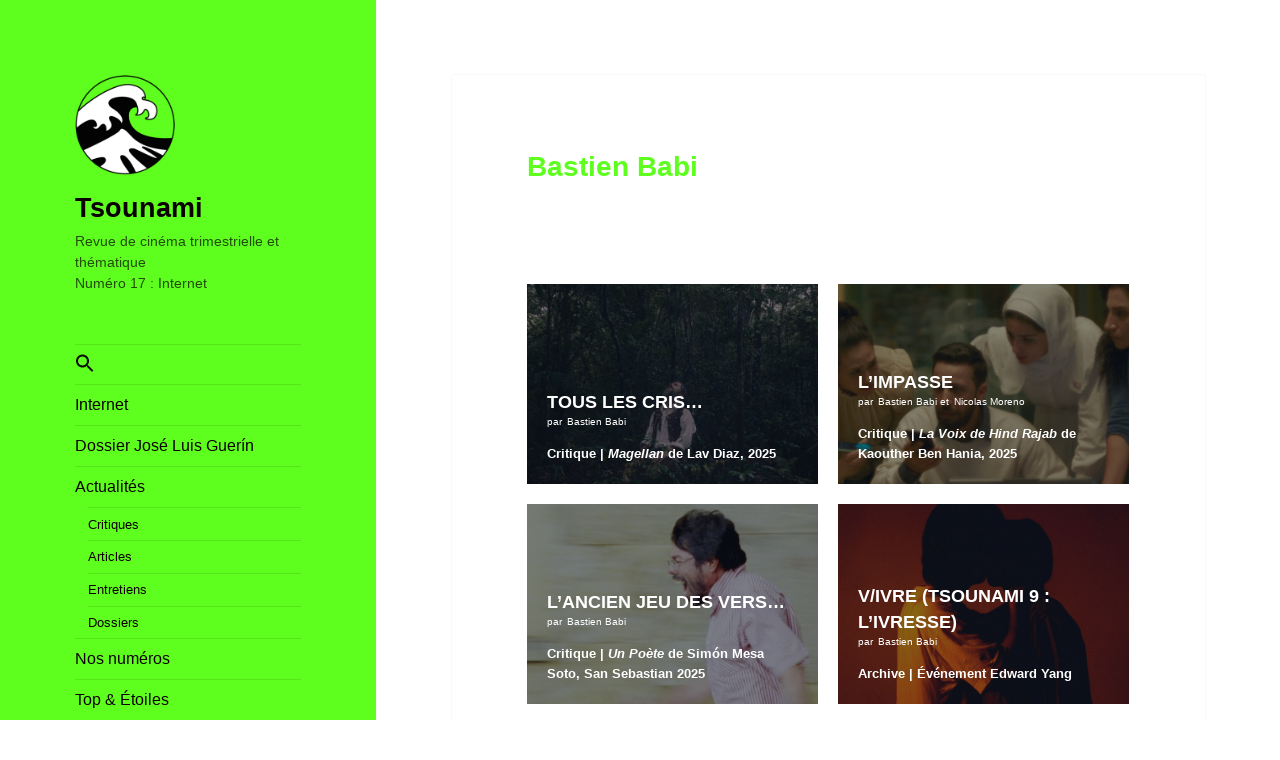

--- FILE ---
content_type: text/html; charset=UTF-8
request_url: https://tsounami.fr/author/bastien-babi/?mab_v3=1268
body_size: 17866
content:
<!DOCTYPE html>
<html lang="fr-FR" class="no-js">
<head>
	<meta charset="UTF-8">
	<meta name="viewport" content="width=device-width">
	<link rel="profile" href="https://gmpg.org/xfn/11">
	<link rel="pingback" href="https://tsounami.fr/xmlrpc.php">
	
<!-- Author Meta Tags by Molongui Authorship, visit: https://wordpress.org/plugins/molongui-authorship/ -->
<meta name="author" content="Bastien Babi">
<meta property="og:type" content="profile" />
<meta property="og:url" content="https://tsounami.fr/author/bastien-babi/" />
<meta property="profile:first_name" content="Bastien" />
<meta property="profile:last_name" content="Babi" />
<meta property="profile:username" content="Bastien Babi" />
<!-- /Molongui Authorship -->

<script>(function(html){html.className = html.className.replace(/\bno-js\b/,'js')})(document.documentElement);</script>
<meta name='robots' content='index, follow, max-image-preview:large, max-snippet:-1, max-video-preview:-1' />

	<!-- This site is optimized with the Yoast SEO plugin v23.7 - https://yoast.com/wordpress/plugins/seo/ -->
	<title>Bastien Babi, auteur/autrice sur Tsounami</title>
	<link rel="canonical" href="https://tsounami.fr/author/bastien-babi/" />
	<meta property="og:locale" content="fr_FR" />
	<meta property="og:title" content="Bastien Babi, auteur/autrice sur Tsounami" />
	<meta property="og:site_name" content="Tsounami" />
	<meta property="og:image" content="https://secure.gravatar.com/avatar/46fa034c3ae2414ec2cc6c1871e89aa02786aa6dd927623009aac4a580fab65b?s=500&d=mm&r=g" />
	<meta name="twitter:card" content="summary_large_image" />
	<meta name="twitter:site" content="@revue_tsounami" />
	<script type="application/ld+json" class="yoast-schema-graph">{"@context":"https://schema.org","@graph":[{"@type":"ProfilePage","@id":"https://tsounami.fr/author/bastien-babi/","url":"https://tsounami.fr/author/bastien-babi/","name":"Bastien Babi, auteur/autrice sur Tsounami","isPartOf":{"@id":"https://tsounami.fr/#website"},"primaryImageOfPage":{"@id":"https://tsounami.fr/author/bastien-babi/#primaryimage"},"image":{"@id":"https://tsounami.fr/author/bastien-babi/#primaryimage"},"thumbnailUrl":"https://tsounami.fr/wp-content/uploads/2025/12/ee13cc97bd15ef44b96ab4cec8012d1d.jpg","breadcrumb":{"@id":"https://tsounami.fr/author/bastien-babi/#breadcrumb"},"inLanguage":"fr-FR","potentialAction":[{"@type":"ReadAction","target":["https://tsounami.fr/author/bastien-babi/"]}]},{"@type":"ImageObject","inLanguage":"fr-FR","@id":"https://tsounami.fr/author/bastien-babi/#primaryimage","url":"https://tsounami.fr/wp-content/uploads/2025/12/ee13cc97bd15ef44b96ab4cec8012d1d.jpg","contentUrl":"https://tsounami.fr/wp-content/uploads/2025/12/ee13cc97bd15ef44b96ab4cec8012d1d.jpg","width":1436,"height":1080,"caption":"Magellan / © Nour films"},{"@type":"BreadcrumbList","@id":"https://tsounami.fr/author/bastien-babi/#breadcrumb","itemListElement":[{"@type":"ListItem","position":1,"name":"Accueil","item":"https://tsounami.fr/"},{"@type":"ListItem","position":2,"name":"Archives pour Bastien Babi"}]},{"@type":"WebSite","@id":"https://tsounami.fr/#website","url":"https://tsounami.fr/","name":"Tsounami","description":"Revue de cinéma trimestrielle et thématique‎ ‎ ‎   ‎ ‎    ‎ ‎     ‎ ‎     ‎ ‎     ‎ ‎     ‎ ‎     ‎ ‎     ‎ ‎     ‎ ‎     ‎ ‎    ‎ ‎    ‎ ‎    ‎ ‎    ‎ ‎    ‎ ‎    ‎ ‎    ‎ ‎    ‎ ‎                                    Numéro 17 : Internet","publisher":{"@id":"https://tsounami.fr/#organization"},"potentialAction":[{"@type":"SearchAction","target":{"@type":"EntryPoint","urlTemplate":"https://tsounami.fr/?s={search_term_string}"},"query-input":{"@type":"PropertyValueSpecification","valueRequired":true,"valueName":"search_term_string"}}],"inLanguage":"fr-FR"},{"@type":"Organization","@id":"https://tsounami.fr/#organization","name":"Revue Tsounami","alternateName":"Tsounami","url":"https://tsounami.fr/","logo":{"@type":"ImageObject","inLanguage":"fr-FR","@id":"https://tsounami.fr/#/schema/logo/image/","url":"https://tsounami.fr/wp-content/uploads/2023/09/cropped-cropped-Logo-Tsounami-Rond-1-3.png","contentUrl":"https://tsounami.fr/wp-content/uploads/2023/09/cropped-cropped-Logo-Tsounami-Rond-1-3.png","width":248,"height":248,"caption":"Revue Tsounami"},"image":{"@id":"https://tsounami.fr/#/schema/logo/image/"},"sameAs":["https://www.facebook.com/revuetsounami/","https://x.com/revue_tsounami","https://www.instagram.com/revue_tsounami/","https://www.twitch.tv/revue_tsounami","https://www.linkedin.com/company/tsounami/"]},{"@type":"Person","@id":"https://tsounami.fr/#/schema/person/7ab24f38e1cf6deecd5f8aa0031182b1","name":"Bastien Babi","image":{"@type":"ImageObject","inLanguage":"fr-FR","@id":"https://tsounami.fr/#/schema/person/image/","url":"https://secure.gravatar.com/avatar/46fa034c3ae2414ec2cc6c1871e89aa02786aa6dd927623009aac4a580fab65b?s=96&d=mm&r=g","contentUrl":"https://secure.gravatar.com/avatar/46fa034c3ae2414ec2cc6c1871e89aa02786aa6dd927623009aac4a580fab65b?s=96&d=mm&r=g","caption":"Bastien Babi"},"mainEntityOfPage":{"@id":"https://tsounami.fr/author/bastien-babi/"}}]}</script>
	<!-- / Yoast SEO plugin. -->


<link rel="alternate" type="application/rss+xml" title="Tsounami &raquo; Flux" href="https://tsounami.fr/feed/" />
<link rel="alternate" type="application/rss+xml" title="Tsounami &raquo; Flux des articles écrits par Bastien Babi" href="https://tsounami.fr/author/bastien-babi/feed/" />
<style id='wp-img-auto-sizes-contain-inline-css'>
img:is([sizes=auto i],[sizes^="auto," i]){contain-intrinsic-size:3000px 1500px}
/*# sourceURL=wp-img-auto-sizes-contain-inline-css */
</style>
<style id='wp-emoji-styles-inline-css'>

	img.wp-smiley, img.emoji {
		display: inline !important;
		border: none !important;
		box-shadow: none !important;
		height: 1em !important;
		width: 1em !important;
		margin: 0 0.07em !important;
		vertical-align: -0.1em !important;
		background: none !important;
		padding: 0 !important;
	}
/*# sourceURL=wp-emoji-styles-inline-css */
</style>
<style id='wp-block-library-inline-css'>
:root{--wp-block-synced-color:#7a00df;--wp-block-synced-color--rgb:122,0,223;--wp-bound-block-color:var(--wp-block-synced-color);--wp-editor-canvas-background:#ddd;--wp-admin-theme-color:#007cba;--wp-admin-theme-color--rgb:0,124,186;--wp-admin-theme-color-darker-10:#006ba1;--wp-admin-theme-color-darker-10--rgb:0,107,160.5;--wp-admin-theme-color-darker-20:#005a87;--wp-admin-theme-color-darker-20--rgb:0,90,135;--wp-admin-border-width-focus:2px}@media (min-resolution:192dpi){:root{--wp-admin-border-width-focus:1.5px}}.wp-element-button{cursor:pointer}:root .has-very-light-gray-background-color{background-color:#eee}:root .has-very-dark-gray-background-color{background-color:#313131}:root .has-very-light-gray-color{color:#eee}:root .has-very-dark-gray-color{color:#313131}:root .has-vivid-green-cyan-to-vivid-cyan-blue-gradient-background{background:linear-gradient(135deg,#00d084,#0693e3)}:root .has-purple-crush-gradient-background{background:linear-gradient(135deg,#34e2e4,#4721fb 50%,#ab1dfe)}:root .has-hazy-dawn-gradient-background{background:linear-gradient(135deg,#faaca8,#dad0ec)}:root .has-subdued-olive-gradient-background{background:linear-gradient(135deg,#fafae1,#67a671)}:root .has-atomic-cream-gradient-background{background:linear-gradient(135deg,#fdd79a,#004a59)}:root .has-nightshade-gradient-background{background:linear-gradient(135deg,#330968,#31cdcf)}:root .has-midnight-gradient-background{background:linear-gradient(135deg,#020381,#2874fc)}:root{--wp--preset--font-size--normal:16px;--wp--preset--font-size--huge:42px}.has-regular-font-size{font-size:1em}.has-larger-font-size{font-size:2.625em}.has-normal-font-size{font-size:var(--wp--preset--font-size--normal)}.has-huge-font-size{font-size:var(--wp--preset--font-size--huge)}.has-text-align-center{text-align:center}.has-text-align-left{text-align:left}.has-text-align-right{text-align:right}.has-fit-text{white-space:nowrap!important}#end-resizable-editor-section{display:none}.aligncenter{clear:both}.items-justified-left{justify-content:flex-start}.items-justified-center{justify-content:center}.items-justified-right{justify-content:flex-end}.items-justified-space-between{justify-content:space-between}.screen-reader-text{border:0;clip-path:inset(50%);height:1px;margin:-1px;overflow:hidden;padding:0;position:absolute;width:1px;word-wrap:normal!important}.screen-reader-text:focus{background-color:#ddd;clip-path:none;color:#444;display:block;font-size:1em;height:auto;left:5px;line-height:normal;padding:15px 23px 14px;text-decoration:none;top:5px;width:auto;z-index:100000}html :where(.has-border-color){border-style:solid}html :where([style*=border-top-color]){border-top-style:solid}html :where([style*=border-right-color]){border-right-style:solid}html :where([style*=border-bottom-color]){border-bottom-style:solid}html :where([style*=border-left-color]){border-left-style:solid}html :where([style*=border-width]){border-style:solid}html :where([style*=border-top-width]){border-top-style:solid}html :where([style*=border-right-width]){border-right-style:solid}html :where([style*=border-bottom-width]){border-bottom-style:solid}html :where([style*=border-left-width]){border-left-style:solid}html :where(img[class*=wp-image-]){height:auto;max-width:100%}:where(figure){margin:0 0 1em}html :where(.is-position-sticky){--wp-admin--admin-bar--position-offset:var(--wp-admin--admin-bar--height,0px)}@media screen and (max-width:600px){html :where(.is-position-sticky){--wp-admin--admin-bar--position-offset:0px}}

/*# sourceURL=wp-block-library-inline-css */
</style><style id='wp-block-image-inline-css'>
.wp-block-image>a,.wp-block-image>figure>a{display:inline-block}.wp-block-image img{box-sizing:border-box;height:auto;max-width:100%;vertical-align:bottom}@media not (prefers-reduced-motion){.wp-block-image img.hide{visibility:hidden}.wp-block-image img.show{animation:show-content-image .4s}}.wp-block-image[style*=border-radius] img,.wp-block-image[style*=border-radius]>a{border-radius:inherit}.wp-block-image.has-custom-border img{box-sizing:border-box}.wp-block-image.aligncenter{text-align:center}.wp-block-image.alignfull>a,.wp-block-image.alignwide>a{width:100%}.wp-block-image.alignfull img,.wp-block-image.alignwide img{height:auto;width:100%}.wp-block-image .aligncenter,.wp-block-image .alignleft,.wp-block-image .alignright,.wp-block-image.aligncenter,.wp-block-image.alignleft,.wp-block-image.alignright{display:table}.wp-block-image .aligncenter>figcaption,.wp-block-image .alignleft>figcaption,.wp-block-image .alignright>figcaption,.wp-block-image.aligncenter>figcaption,.wp-block-image.alignleft>figcaption,.wp-block-image.alignright>figcaption{caption-side:bottom;display:table-caption}.wp-block-image .alignleft{float:left;margin:.5em 1em .5em 0}.wp-block-image .alignright{float:right;margin:.5em 0 .5em 1em}.wp-block-image .aligncenter{margin-left:auto;margin-right:auto}.wp-block-image :where(figcaption){margin-bottom:1em;margin-top:.5em}.wp-block-image.is-style-circle-mask img{border-radius:9999px}@supports ((-webkit-mask-image:none) or (mask-image:none)) or (-webkit-mask-image:none){.wp-block-image.is-style-circle-mask img{border-radius:0;-webkit-mask-image:url('data:image/svg+xml;utf8,<svg viewBox="0 0 100 100" xmlns="http://www.w3.org/2000/svg"><circle cx="50" cy="50" r="50"/></svg>');mask-image:url('data:image/svg+xml;utf8,<svg viewBox="0 0 100 100" xmlns="http://www.w3.org/2000/svg"><circle cx="50" cy="50" r="50"/></svg>');mask-mode:alpha;-webkit-mask-position:center;mask-position:center;-webkit-mask-repeat:no-repeat;mask-repeat:no-repeat;-webkit-mask-size:contain;mask-size:contain}}:root :where(.wp-block-image.is-style-rounded img,.wp-block-image .is-style-rounded img){border-radius:9999px}.wp-block-image figure{margin:0}.wp-lightbox-container{display:flex;flex-direction:column;position:relative}.wp-lightbox-container img{cursor:zoom-in}.wp-lightbox-container img:hover+button{opacity:1}.wp-lightbox-container button{align-items:center;backdrop-filter:blur(16px) saturate(180%);background-color:#5a5a5a40;border:none;border-radius:4px;cursor:zoom-in;display:flex;height:20px;justify-content:center;opacity:0;padding:0;position:absolute;right:16px;text-align:center;top:16px;width:20px;z-index:100}@media not (prefers-reduced-motion){.wp-lightbox-container button{transition:opacity .2s ease}}.wp-lightbox-container button:focus-visible{outline:3px auto #5a5a5a40;outline:3px auto -webkit-focus-ring-color;outline-offset:3px}.wp-lightbox-container button:hover{cursor:pointer;opacity:1}.wp-lightbox-container button:focus{opacity:1}.wp-lightbox-container button:focus,.wp-lightbox-container button:hover,.wp-lightbox-container button:not(:hover):not(:active):not(.has-background){background-color:#5a5a5a40;border:none}.wp-lightbox-overlay{box-sizing:border-box;cursor:zoom-out;height:100vh;left:0;overflow:hidden;position:fixed;top:0;visibility:hidden;width:100%;z-index:100000}.wp-lightbox-overlay .close-button{align-items:center;cursor:pointer;display:flex;justify-content:center;min-height:40px;min-width:40px;padding:0;position:absolute;right:calc(env(safe-area-inset-right) + 16px);top:calc(env(safe-area-inset-top) + 16px);z-index:5000000}.wp-lightbox-overlay .close-button:focus,.wp-lightbox-overlay .close-button:hover,.wp-lightbox-overlay .close-button:not(:hover):not(:active):not(.has-background){background:none;border:none}.wp-lightbox-overlay .lightbox-image-container{height:var(--wp--lightbox-container-height);left:50%;overflow:hidden;position:absolute;top:50%;transform:translate(-50%,-50%);transform-origin:top left;width:var(--wp--lightbox-container-width);z-index:9999999999}.wp-lightbox-overlay .wp-block-image{align-items:center;box-sizing:border-box;display:flex;height:100%;justify-content:center;margin:0;position:relative;transform-origin:0 0;width:100%;z-index:3000000}.wp-lightbox-overlay .wp-block-image img{height:var(--wp--lightbox-image-height);min-height:var(--wp--lightbox-image-height);min-width:var(--wp--lightbox-image-width);width:var(--wp--lightbox-image-width)}.wp-lightbox-overlay .wp-block-image figcaption{display:none}.wp-lightbox-overlay button{background:none;border:none}.wp-lightbox-overlay .scrim{background-color:#fff;height:100%;opacity:.9;position:absolute;width:100%;z-index:2000000}.wp-lightbox-overlay.active{visibility:visible}@media not (prefers-reduced-motion){.wp-lightbox-overlay.active{animation:turn-on-visibility .25s both}.wp-lightbox-overlay.active img{animation:turn-on-visibility .35s both}.wp-lightbox-overlay.show-closing-animation:not(.active){animation:turn-off-visibility .35s both}.wp-lightbox-overlay.show-closing-animation:not(.active) img{animation:turn-off-visibility .25s both}.wp-lightbox-overlay.zoom.active{animation:none;opacity:1;visibility:visible}.wp-lightbox-overlay.zoom.active .lightbox-image-container{animation:lightbox-zoom-in .4s}.wp-lightbox-overlay.zoom.active .lightbox-image-container img{animation:none}.wp-lightbox-overlay.zoom.active .scrim{animation:turn-on-visibility .4s forwards}.wp-lightbox-overlay.zoom.show-closing-animation:not(.active){animation:none}.wp-lightbox-overlay.zoom.show-closing-animation:not(.active) .lightbox-image-container{animation:lightbox-zoom-out .4s}.wp-lightbox-overlay.zoom.show-closing-animation:not(.active) .lightbox-image-container img{animation:none}.wp-lightbox-overlay.zoom.show-closing-animation:not(.active) .scrim{animation:turn-off-visibility .4s forwards}}@keyframes show-content-image{0%{visibility:hidden}99%{visibility:hidden}to{visibility:visible}}@keyframes turn-on-visibility{0%{opacity:0}to{opacity:1}}@keyframes turn-off-visibility{0%{opacity:1;visibility:visible}99%{opacity:0;visibility:visible}to{opacity:0;visibility:hidden}}@keyframes lightbox-zoom-in{0%{transform:translate(calc((-100vw + var(--wp--lightbox-scrollbar-width))/2 + var(--wp--lightbox-initial-left-position)),calc(-50vh + var(--wp--lightbox-initial-top-position))) scale(var(--wp--lightbox-scale))}to{transform:translate(-50%,-50%) scale(1)}}@keyframes lightbox-zoom-out{0%{transform:translate(-50%,-50%) scale(1);visibility:visible}99%{visibility:visible}to{transform:translate(calc((-100vw + var(--wp--lightbox-scrollbar-width))/2 + var(--wp--lightbox-initial-left-position)),calc(-50vh + var(--wp--lightbox-initial-top-position))) scale(var(--wp--lightbox-scale));visibility:hidden}}
/*# sourceURL=https://tsounami.fr/wp-includes/blocks/image/style.min.css */
</style>
<style id='wp-block-image-theme-inline-css'>
:root :where(.wp-block-image figcaption){color:#555;font-size:13px;text-align:center}.is-dark-theme :root :where(.wp-block-image figcaption){color:#ffffffa6}.wp-block-image{margin:0 0 1em}
/*# sourceURL=https://tsounami.fr/wp-includes/blocks/image/theme.min.css */
</style>
<style id='wp-block-paragraph-inline-css'>
.is-small-text{font-size:.875em}.is-regular-text{font-size:1em}.is-large-text{font-size:2.25em}.is-larger-text{font-size:3em}.has-drop-cap:not(:focus):first-letter{float:left;font-size:8.4em;font-style:normal;font-weight:100;line-height:.68;margin:.05em .1em 0 0;text-transform:uppercase}body.rtl .has-drop-cap:not(:focus):first-letter{float:none;margin-left:.1em}p.has-drop-cap.has-background{overflow:hidden}:root :where(p.has-background){padding:1.25em 2.375em}:where(p.has-text-color:not(.has-link-color)) a{color:inherit}p.has-text-align-left[style*="writing-mode:vertical-lr"],p.has-text-align-right[style*="writing-mode:vertical-rl"]{rotate:180deg}
/*# sourceURL=https://tsounami.fr/wp-includes/blocks/paragraph/style.min.css */
</style>
<style id='global-styles-inline-css'>
:root{--wp--preset--aspect-ratio--square: 1;--wp--preset--aspect-ratio--4-3: 4/3;--wp--preset--aspect-ratio--3-4: 3/4;--wp--preset--aspect-ratio--3-2: 3/2;--wp--preset--aspect-ratio--2-3: 2/3;--wp--preset--aspect-ratio--16-9: 16/9;--wp--preset--aspect-ratio--9-16: 9/16;--wp--preset--color--black: #000000;--wp--preset--color--cyan-bluish-gray: #abb8c3;--wp--preset--color--white: #fff;--wp--preset--color--pale-pink: #f78da7;--wp--preset--color--vivid-red: #cf2e2e;--wp--preset--color--luminous-vivid-orange: #ff6900;--wp--preset--color--luminous-vivid-amber: #fcb900;--wp--preset--color--light-green-cyan: #7bdcb5;--wp--preset--color--vivid-green-cyan: #00d084;--wp--preset--color--pale-cyan-blue: #8ed1fc;--wp--preset--color--vivid-cyan-blue: #0693e3;--wp--preset--color--vivid-purple: #9b51e0;--wp--preset--color--dark-gray: #111;--wp--preset--color--light-gray: #f1f1f1;--wp--preset--color--yellow: #f4ca16;--wp--preset--color--dark-brown: #352712;--wp--preset--color--medium-pink: #e53b51;--wp--preset--color--light-pink: #ffe5d1;--wp--preset--color--dark-purple: #2e2256;--wp--preset--color--purple: #674970;--wp--preset--color--blue-gray: #22313f;--wp--preset--color--bright-blue: #55c3dc;--wp--preset--color--light-blue: #e9f2f9;--wp--preset--gradient--vivid-cyan-blue-to-vivid-purple: linear-gradient(135deg,rgb(6,147,227) 0%,rgb(155,81,224) 100%);--wp--preset--gradient--light-green-cyan-to-vivid-green-cyan: linear-gradient(135deg,rgb(122,220,180) 0%,rgb(0,208,130) 100%);--wp--preset--gradient--luminous-vivid-amber-to-luminous-vivid-orange: linear-gradient(135deg,rgb(252,185,0) 0%,rgb(255,105,0) 100%);--wp--preset--gradient--luminous-vivid-orange-to-vivid-red: linear-gradient(135deg,rgb(255,105,0) 0%,rgb(207,46,46) 100%);--wp--preset--gradient--very-light-gray-to-cyan-bluish-gray: linear-gradient(135deg,rgb(238,238,238) 0%,rgb(169,184,195) 100%);--wp--preset--gradient--cool-to-warm-spectrum: linear-gradient(135deg,rgb(74,234,220) 0%,rgb(151,120,209) 20%,rgb(207,42,186) 40%,rgb(238,44,130) 60%,rgb(251,105,98) 80%,rgb(254,248,76) 100%);--wp--preset--gradient--blush-light-purple: linear-gradient(135deg,rgb(255,206,236) 0%,rgb(152,150,240) 100%);--wp--preset--gradient--blush-bordeaux: linear-gradient(135deg,rgb(254,205,165) 0%,rgb(254,45,45) 50%,rgb(107,0,62) 100%);--wp--preset--gradient--luminous-dusk: linear-gradient(135deg,rgb(255,203,112) 0%,rgb(199,81,192) 50%,rgb(65,88,208) 100%);--wp--preset--gradient--pale-ocean: linear-gradient(135deg,rgb(255,245,203) 0%,rgb(182,227,212) 50%,rgb(51,167,181) 100%);--wp--preset--gradient--electric-grass: linear-gradient(135deg,rgb(202,248,128) 0%,rgb(113,206,126) 100%);--wp--preset--gradient--midnight: linear-gradient(135deg,rgb(2,3,129) 0%,rgb(40,116,252) 100%);--wp--preset--gradient--dark-gray-gradient-gradient: linear-gradient(90deg, rgba(17,17,17,1) 0%, rgba(42,42,42,1) 100%);--wp--preset--gradient--light-gray-gradient: linear-gradient(90deg, rgba(241,241,241,1) 0%, rgba(215,215,215,1) 100%);--wp--preset--gradient--white-gradient: linear-gradient(90deg, rgba(255,255,255,1) 0%, rgba(230,230,230,1) 100%);--wp--preset--gradient--yellow-gradient: linear-gradient(90deg, rgba(244,202,22,1) 0%, rgba(205,168,10,1) 100%);--wp--preset--gradient--dark-brown-gradient: linear-gradient(90deg, rgba(53,39,18,1) 0%, rgba(91,67,31,1) 100%);--wp--preset--gradient--medium-pink-gradient: linear-gradient(90deg, rgba(229,59,81,1) 0%, rgba(209,28,51,1) 100%);--wp--preset--gradient--light-pink-gradient: linear-gradient(90deg, rgba(255,229,209,1) 0%, rgba(255,200,158,1) 100%);--wp--preset--gradient--dark-purple-gradient: linear-gradient(90deg, rgba(46,34,86,1) 0%, rgba(66,48,123,1) 100%);--wp--preset--gradient--purple-gradient: linear-gradient(90deg, rgba(103,73,112,1) 0%, rgba(131,93,143,1) 100%);--wp--preset--gradient--blue-gray-gradient: linear-gradient(90deg, rgba(34,49,63,1) 0%, rgba(52,75,96,1) 100%);--wp--preset--gradient--bright-blue-gradient: linear-gradient(90deg, rgba(85,195,220,1) 0%, rgba(43,180,211,1) 100%);--wp--preset--gradient--light-blue-gradient: linear-gradient(90deg, rgba(233,242,249,1) 0%, rgba(193,218,238,1) 100%);--wp--preset--font-size--small: 13px;--wp--preset--font-size--medium: 20px;--wp--preset--font-size--large: 36px;--wp--preset--font-size--x-large: 42px;--wp--preset--spacing--20: 0.44rem;--wp--preset--spacing--30: 0.67rem;--wp--preset--spacing--40: 1rem;--wp--preset--spacing--50: 1.5rem;--wp--preset--spacing--60: 2.25rem;--wp--preset--spacing--70: 3.38rem;--wp--preset--spacing--80: 5.06rem;--wp--preset--shadow--natural: 6px 6px 9px rgba(0, 0, 0, 0.2);--wp--preset--shadow--deep: 12px 12px 50px rgba(0, 0, 0, 0.4);--wp--preset--shadow--sharp: 6px 6px 0px rgba(0, 0, 0, 0.2);--wp--preset--shadow--outlined: 6px 6px 0px -3px rgb(255, 255, 255), 6px 6px rgb(0, 0, 0);--wp--preset--shadow--crisp: 6px 6px 0px rgb(0, 0, 0);}:where(.is-layout-flex){gap: 0.5em;}:where(.is-layout-grid){gap: 0.5em;}body .is-layout-flex{display: flex;}.is-layout-flex{flex-wrap: wrap;align-items: center;}.is-layout-flex > :is(*, div){margin: 0;}body .is-layout-grid{display: grid;}.is-layout-grid > :is(*, div){margin: 0;}:where(.wp-block-columns.is-layout-flex){gap: 2em;}:where(.wp-block-columns.is-layout-grid){gap: 2em;}:where(.wp-block-post-template.is-layout-flex){gap: 1.25em;}:where(.wp-block-post-template.is-layout-grid){gap: 1.25em;}.has-black-color{color: var(--wp--preset--color--black) !important;}.has-cyan-bluish-gray-color{color: var(--wp--preset--color--cyan-bluish-gray) !important;}.has-white-color{color: var(--wp--preset--color--white) !important;}.has-pale-pink-color{color: var(--wp--preset--color--pale-pink) !important;}.has-vivid-red-color{color: var(--wp--preset--color--vivid-red) !important;}.has-luminous-vivid-orange-color{color: var(--wp--preset--color--luminous-vivid-orange) !important;}.has-luminous-vivid-amber-color{color: var(--wp--preset--color--luminous-vivid-amber) !important;}.has-light-green-cyan-color{color: var(--wp--preset--color--light-green-cyan) !important;}.has-vivid-green-cyan-color{color: var(--wp--preset--color--vivid-green-cyan) !important;}.has-pale-cyan-blue-color{color: var(--wp--preset--color--pale-cyan-blue) !important;}.has-vivid-cyan-blue-color{color: var(--wp--preset--color--vivid-cyan-blue) !important;}.has-vivid-purple-color{color: var(--wp--preset--color--vivid-purple) !important;}.has-black-background-color{background-color: var(--wp--preset--color--black) !important;}.has-cyan-bluish-gray-background-color{background-color: var(--wp--preset--color--cyan-bluish-gray) !important;}.has-white-background-color{background-color: var(--wp--preset--color--white) !important;}.has-pale-pink-background-color{background-color: var(--wp--preset--color--pale-pink) !important;}.has-vivid-red-background-color{background-color: var(--wp--preset--color--vivid-red) !important;}.has-luminous-vivid-orange-background-color{background-color: var(--wp--preset--color--luminous-vivid-orange) !important;}.has-luminous-vivid-amber-background-color{background-color: var(--wp--preset--color--luminous-vivid-amber) !important;}.has-light-green-cyan-background-color{background-color: var(--wp--preset--color--light-green-cyan) !important;}.has-vivid-green-cyan-background-color{background-color: var(--wp--preset--color--vivid-green-cyan) !important;}.has-pale-cyan-blue-background-color{background-color: var(--wp--preset--color--pale-cyan-blue) !important;}.has-vivid-cyan-blue-background-color{background-color: var(--wp--preset--color--vivid-cyan-blue) !important;}.has-vivid-purple-background-color{background-color: var(--wp--preset--color--vivid-purple) !important;}.has-black-border-color{border-color: var(--wp--preset--color--black) !important;}.has-cyan-bluish-gray-border-color{border-color: var(--wp--preset--color--cyan-bluish-gray) !important;}.has-white-border-color{border-color: var(--wp--preset--color--white) !important;}.has-pale-pink-border-color{border-color: var(--wp--preset--color--pale-pink) !important;}.has-vivid-red-border-color{border-color: var(--wp--preset--color--vivid-red) !important;}.has-luminous-vivid-orange-border-color{border-color: var(--wp--preset--color--luminous-vivid-orange) !important;}.has-luminous-vivid-amber-border-color{border-color: var(--wp--preset--color--luminous-vivid-amber) !important;}.has-light-green-cyan-border-color{border-color: var(--wp--preset--color--light-green-cyan) !important;}.has-vivid-green-cyan-border-color{border-color: var(--wp--preset--color--vivid-green-cyan) !important;}.has-pale-cyan-blue-border-color{border-color: var(--wp--preset--color--pale-cyan-blue) !important;}.has-vivid-cyan-blue-border-color{border-color: var(--wp--preset--color--vivid-cyan-blue) !important;}.has-vivid-purple-border-color{border-color: var(--wp--preset--color--vivid-purple) !important;}.has-vivid-cyan-blue-to-vivid-purple-gradient-background{background: var(--wp--preset--gradient--vivid-cyan-blue-to-vivid-purple) !important;}.has-light-green-cyan-to-vivid-green-cyan-gradient-background{background: var(--wp--preset--gradient--light-green-cyan-to-vivid-green-cyan) !important;}.has-luminous-vivid-amber-to-luminous-vivid-orange-gradient-background{background: var(--wp--preset--gradient--luminous-vivid-amber-to-luminous-vivid-orange) !important;}.has-luminous-vivid-orange-to-vivid-red-gradient-background{background: var(--wp--preset--gradient--luminous-vivid-orange-to-vivid-red) !important;}.has-very-light-gray-to-cyan-bluish-gray-gradient-background{background: var(--wp--preset--gradient--very-light-gray-to-cyan-bluish-gray) !important;}.has-cool-to-warm-spectrum-gradient-background{background: var(--wp--preset--gradient--cool-to-warm-spectrum) !important;}.has-blush-light-purple-gradient-background{background: var(--wp--preset--gradient--blush-light-purple) !important;}.has-blush-bordeaux-gradient-background{background: var(--wp--preset--gradient--blush-bordeaux) !important;}.has-luminous-dusk-gradient-background{background: var(--wp--preset--gradient--luminous-dusk) !important;}.has-pale-ocean-gradient-background{background: var(--wp--preset--gradient--pale-ocean) !important;}.has-electric-grass-gradient-background{background: var(--wp--preset--gradient--electric-grass) !important;}.has-midnight-gradient-background{background: var(--wp--preset--gradient--midnight) !important;}.has-small-font-size{font-size: var(--wp--preset--font-size--small) !important;}.has-medium-font-size{font-size: var(--wp--preset--font-size--medium) !important;}.has-large-font-size{font-size: var(--wp--preset--font-size--large) !important;}.has-x-large-font-size{font-size: var(--wp--preset--font-size--x-large) !important;}
/*# sourceURL=global-styles-inline-css */
</style>

<style id='classic-theme-styles-inline-css'>
/*! This file is auto-generated */
.wp-block-button__link{color:#fff;background-color:#32373c;border-radius:9999px;box-shadow:none;text-decoration:none;padding:calc(.667em + 2px) calc(1.333em + 2px);font-size:1.125em}.wp-block-file__button{background:#32373c;color:#fff;text-decoration:none}
/*# sourceURL=/wp-includes/css/classic-themes.min.css */
</style>
<style id='wpxpo-global-style-inline-css'>
:root {
			--preset-color1: #037fff;
			--preset-color2: #026fe0;
			--preset-color3: #071323;
			--preset-color4: #132133;
			--preset-color5: #34495e;
			--preset-color6: #787676;
			--preset-color7: #f0f2f3;
			--preset-color8: #f8f9fa;
			--preset-color9: #ffffff;
		}{}
/*# sourceURL=wpxpo-global-style-inline-css */
</style>
<style id='ultp-preset-colors-style-inline-css'>
:root { --postx_preset_Base_1_color: #f4f4ff; --postx_preset_Base_2_color: #dddff8; --postx_preset_Base_3_color: #B4B4D6; --postx_preset_Primary_color: #3323f0; --postx_preset_Secondary_color: #4a5fff; --postx_preset_Tertiary_color: #FFFFFF; --postx_preset_Contrast_3_color: #545472; --postx_preset_Contrast_2_color: #262657; --postx_preset_Contrast_1_color: #10102e; --postx_preset_Over_Primary_color: #ffffff;  }
/*# sourceURL=ultp-preset-colors-style-inline-css */
</style>
<style id='ultp-preset-gradient-style-inline-css'>
:root { --postx_preset_Primary_to_Secondary_to_Right_gradient: linear-gradient(90deg, var(--postx_preset_Primary_color) 0%, var(--postx_preset_Secondary_color) 100%); --postx_preset_Primary_to_Secondary_to_Bottom_gradient: linear-gradient(180deg, var(--postx_preset_Primary_color) 0%, var(--postx_preset_Secondary_color) 100%); --postx_preset_Secondary_to_Primary_to_Right_gradient: linear-gradient(90deg, var(--postx_preset_Secondary_color) 0%, var(--postx_preset_Primary_color) 100%); --postx_preset_Secondary_to_Primary_to_Bottom_gradient: linear-gradient(180deg, var(--postx_preset_Secondary_color) 0%, var(--postx_preset_Primary_color) 100%); --postx_preset_Cold_Evening_gradient: linear-gradient(0deg, rgb(12, 52, 131) 0%, rgb(162, 182, 223) 100%, rgb(107, 140, 206) 100%, rgb(162, 182, 223) 100%); --postx_preset_Purple_Division_gradient: linear-gradient(0deg, rgb(112, 40, 228) 0%, rgb(229, 178, 202) 100%); --postx_preset_Over_Sun_gradient: linear-gradient(60deg, rgb(171, 236, 214) 0%, rgb(251, 237, 150) 100%); --postx_preset_Morning_Salad_gradient: linear-gradient(-255deg, rgb(183, 248, 219) 0%, rgb(80, 167, 194) 100%); --postx_preset_Fabled_Sunset_gradient: linear-gradient(-270deg, rgb(35, 21, 87) 0%, rgb(68, 16, 122) 29%, rgb(255, 19, 97) 67%, rgb(255, 248, 0) 100%);  }
/*# sourceURL=ultp-preset-gradient-style-inline-css */
</style>
<style id='ultp-preset-typo-style-inline-css'>
@import url('https://fonts.googleapis.com/css?family=Roboto:100,100i,300,300i,400,400i,500,500i,700,700i,900,900i'); :root { --postx_preset_Heading_typo_font_family: Roboto; --postx_preset_Heading_typo_font_family_type: sans-serif; --postx_preset_Heading_typo_font_weight: 600; --postx_preset_Heading_typo_text_transform: capitalize; --postx_preset_Body_and_Others_typo_font_family: Roboto; --postx_preset_Body_and_Others_typo_font_family_type: sans-serif; --postx_preset_Body_and_Others_typo_font_weight: 400; --postx_preset_Body_and_Others_typo_text_transform: lowercase; --postx_preset_body_typo_font_size_lg: 16px; --postx_preset_paragraph_1_typo_font_size_lg: 12px; --postx_preset_paragraph_2_typo_font_size_lg: 12px; --postx_preset_paragraph_3_typo_font_size_lg: 12px; --postx_preset_heading_h1_typo_font_size_lg: 42px; --postx_preset_heading_h2_typo_font_size_lg: 36px; --postx_preset_heading_h3_typo_font_size_lg: 30px; --postx_preset_heading_h4_typo_font_size_lg: 24px; --postx_preset_heading_h5_typo_font_size_lg: 20px; --postx_preset_heading_h6_typo_font_size_lg: 16px; }
/*# sourceURL=ultp-preset-typo-style-inline-css */
</style>
<link rel='stylesheet' id='ultp-style-css' href='https://tsounami.fr/wp-content/plugins/ultimate-post/assets/css/style.min.css?ver=4.1.7' media='all' />
<style id='ultp-post-widget-inline-css'>
1
/*# sourceURL=ultp-post-widget-inline-css */
</style>
<link rel='stylesheet' id='ivory-search-styles-css' href='https://tsounami.fr/wp-content/plugins/add-search-to-menu/public/css/ivory-search.min.css?ver=5.5.6' media='all' />
<link rel='stylesheet' id='twentyfifteen-fonts-css' href='https://tsounami.fr/wp-content/themes/twentyfifteen/assets/fonts/noto-sans-plus-noto-serif-plus-inconsolata.css?ver=20230328' media='all' />
<link rel='stylesheet' id='genericons-css' href='https://tsounami.fr/wp-content/themes/twentyfifteen/genericons/genericons.css?ver=20201026' media='all' />
<link rel='stylesheet' id='twentyfifteen-style-css' href='https://tsounami.fr/wp-content/themes/twentyfifteen/style.css?ver=20240716' media='all' />
<style id='twentyfifteen-style-inline-css'>

		/* Custom Header Background Color */
		body:before,
		.site-header {
			background-color: #5eff1e;
		}

		@media screen and (min-width: 59.6875em) {
			.site-header,
			.secondary {
				background-color: transparent;
			}

			.widget button,
			.widget input[type="button"],
			.widget input[type="reset"],
			.widget input[type="submit"],
			.widget_calendar tbody a,
			.widget_calendar tbody a:hover,
			.widget_calendar tbody a:focus {
				color: #5eff1e;
			}
		}
	

		/* Custom Sidebar Text Color */
		.site-title a,
		.site-description,
		.secondary-toggle:before {
			color: #0a0000;
		}

		.site-title a:hover,
		.site-title a:focus {
			color: rgba( 10, 0, 0, 0.7);
		}

		.secondary-toggle {
			border-color: rgba( 10, 0, 0, 0.1);
		}

		.secondary-toggle:hover,
		.secondary-toggle:focus {
			border-color: rgba( 10, 0, 0, 0.3);
		}

		.site-title a {
			outline-color: rgba( 10, 0, 0, 0.3);
		}

		@media screen and (min-width: 59.6875em) {
			.secondary a,
			.dropdown-toggle:after,
			.widget-title,
			.widget blockquote cite,
			.widget blockquote small {
				color: #0a0000;
			}

			.widget button,
			.widget input[type="button"],
			.widget input[type="reset"],
			.widget input[type="submit"],
			.widget_calendar tbody a {
				background-color: #0a0000;
			}

			.textwidget a {
				border-color: #0a0000;
			}

			.secondary a:hover,
			.secondary a:focus,
			.main-navigation .menu-item-description,
			.widget,
			.widget blockquote,
			.widget .wp-caption-text,
			.widget .gallery-caption {
				color: rgba( 10, 0, 0, 0.7);
			}

			.widget button:hover,
			.widget button:focus,
			.widget input[type="button"]:hover,
			.widget input[type="button"]:focus,
			.widget input[type="reset"]:hover,
			.widget input[type="reset"]:focus,
			.widget input[type="submit"]:hover,
			.widget input[type="submit"]:focus,
			.widget_calendar tbody a:hover,
			.widget_calendar tbody a:focus {
				background-color: rgba( 10, 0, 0, 0.7);
			}

			.widget blockquote {
				border-color: rgba( 10, 0, 0, 0.7);
			}

			.main-navigation ul,
			.main-navigation li,
			.secondary-toggle,
			.widget input,
			.widget textarea,
			.widget table,
			.widget th,
			.widget td,
			.widget pre,
			.widget li,
			.widget_categories .children,
			.widget_nav_menu .sub-menu,
			.widget_pages .children,
			.widget abbr[title] {
				border-color: rgba( 10, 0, 0, 0.1);
			}

			.dropdown-toggle:hover,
			.dropdown-toggle:focus,
			.widget hr {
				background-color: rgba( 10, 0, 0, 0.1);
			}

			.widget input:focus,
			.widget textarea:focus {
				border-color: rgba( 10, 0, 0, 0.3);
			}

			.sidebar a:focus,
			.dropdown-toggle:focus {
				outline-color: rgba( 10, 0, 0, 0.3);
			}
		}
	
/*# sourceURL=twentyfifteen-style-inline-css */
</style>
<link rel='stylesheet' id='twentyfifteen-block-style-css' href='https://tsounami.fr/wp-content/themes/twentyfifteen/css/blocks.css?ver=20240609' media='all' />
<script src="https://tsounami.fr/wp-includes/js/jquery/jquery.min.js?ver=3.7.1" id="jquery-core-js"></script>
<script src="https://tsounami.fr/wp-includes/js/jquery/jquery-migrate.min.js?ver=3.4.1" id="jquery-migrate-js"></script>
<script id="twentyfifteen-script-js-extra">
var screenReaderText = {"expand":"\u003Cspan class=\"screen-reader-text\"\u003Eouvrir le sous-menu\u003C/span\u003E","collapse":"\u003Cspan class=\"screen-reader-text\"\u003Efermer le sous-menu\u003C/span\u003E"};
//# sourceURL=twentyfifteen-script-js-extra
</script>
<script src="https://tsounami.fr/wp-content/themes/twentyfifteen/js/functions.js?ver=20221101" id="twentyfifteen-script-js" defer data-wp-strategy="defer"></script>
<link rel="https://api.w.org/" href="https://tsounami.fr/wp-json/" /><link rel="alternate" title="JSON" type="application/json" href="https://tsounami.fr/wp-json/wp/v2/users/8" /><link rel="EditURI" type="application/rsd+xml" title="RSD" href="https://tsounami.fr/xmlrpc.php?rsd" />

		<!-- GA Google Analytics @ https://m0n.co/ga -->
		<script async src="https://www.googletagmanager.com/gtag/js?id=G-XXTB9F787K"></script>
		<script>
			window.dataLayer = window.dataLayer || [];
			function gtag(){dataLayer.push(arguments);}
			gtag('js', new Date());
			gtag('config', 'G-XXTB9F787K');
		</script>

	        <style>
            .molongui-disabled-link
            {
                border-bottom: none !important;
                text-decoration: none !important;
                color: inherit !important;
                cursor: inherit !important;
            }
            .molongui-disabled-link:hover,
            .molongui-disabled-link:hover span
            {
                border-bottom: none !important;
                text-decoration: none !important;
                color: inherit !important;
                cursor: inherit !important;
            }
        </style>
        <style id="custom-background-css">
body.custom-background { background-color: #ffffff; }
</style>
	<link rel="icon" href="https://tsounami.fr/wp-content/uploads/2023/09/cropped-cropped-Logo-Tsounami-Rond-1-32x32.png" sizes="32x32" />
<link rel="icon" href="https://tsounami.fr/wp-content/uploads/2023/09/cropped-cropped-Logo-Tsounami-Rond-1-192x192.png" sizes="192x192" />
<link rel="apple-touch-icon" href="https://tsounami.fr/wp-content/uploads/2023/09/cropped-cropped-Logo-Tsounami-Rond-1-180x180.png" />
<meta name="msapplication-TileImage" content="https://tsounami.fr/wp-content/uploads/2023/09/cropped-cropped-Logo-Tsounami-Rond-1-270x270.png" />
<style type="text/css">.ultp-block-4da7d3 .ultp-block-archive-title .ultp-archive-name{font-size:28px;line-height:32px !important;letter-spacing:0px;}.ultp-block-4da7d3 .ultp-block-archive-title .ultp-archive-desc{font-size:14px;line-height:22px !important;}.ultp-block-4da7d3 .ultp-block-archive-title .ultp-archive-desc { padding: 0px 0px 0px 0px; }.ultp-block-4da7d3 .ultp-block-archive-title .ultp-archive-image { margin-bottom: 10px; }.ultp-block-4da7d3 .ultp-block-wrapper { margin:0px 0px 0px 0px; }.ultp-block-4da7d3 .ultp-block-wrapper { padding:0px 0px 0px 0px; }.ultp-block-4da7d3 .ultp-block-archive-title { text-align:left; }.ultp-block-4da7d3 .ultp-block-archive-title .ultp-archive-name{text-decoration:none;}.ultp-block-4da7d3 .ultp-block-archive-title .ultp-archive-desc{text-decoration:none;}.ultp-block-4da7d3 .ultp-block-archive-title .ultp-archive-content .ultp-archive-overlay { opacity: 0.6; }.ultp-block-4da7d3 .ultp-taxonomy-items li a:hover .ultp-archive-overlay { opacity: 0.9; }@media (min-width: 992px) {}@media only screen and (max-width: 991px) and (min-width: 768px) {}@media (max-width: 767px) {}.ultp-block-e5f17f .ultp-block-row { grid-template-columns: repeat(2, 1fr); }.ultp-block-e5f17f .ultp-block-row { grid-gap: 20px; }.ultp-block-e5f17f .ultp-block-item .ultp-block-image img, .ultp-block-e5f17f .ultp-block-item .ultp-block-empty-image {width: 100%; object-fit: cover; height: 200px; }.ultp-block-e5f17f .ultp-block-content-inner { padding: 20px 20px 20px 20px; }.ultp-block-e5f17f .ultp-heading-wrap .ultp-heading-inner{font-size:20px;}.ultp-block-e5f17f .ultp-heading-wrap {margin-top:0; margin-bottom:20px; }.ultp-block-e5f17f .ultp-block-items-wrap .ultp-block-item .ultp-block-title, .ultp-block-e5f17f .ultp-block-items-wrap .ultp-block-item .ultp-block-title a{font-size:18px;line-height:26px !important;}.ultp-block-e5f17f .ultp-block-content .ultp-block-title { padding:10px 0px 0px 0px; }.ultp-block-e5f17f .ultp-block-excerpt, .ultp-block-e5f17f .ultp-block-excerpt p{font-size:13px;line-height:20px !important;}.ultp-block-e5f17f .ultp-block-excerpt{ padding: 5px 0px 0px 0px; }.ultp-block-e5f17f .ultp-block-items-wrap .ultp-block-meta span, .ultp-block-e5f17f .ultp-block-items-wrap .ultp-block-item .ultp-block-meta span a{font-size:10px;line-height:14px !important;}.ultp-block-e5f17f .ultp-block-meta span { margin-right:14px; } .ultp-block-e5f17f .ultp-block-meta span { padding-left: 14px; } .rtl .ultp-block-e5f17f .ultp-block-meta span {margin-right:0; margin-left:14px; } .rtl .ultp-block-e5f17f .ultp-block-meta span { padding-left:0; padding-right: 14px; }.ultp-block-e5f17f .ultp-block-meta { margin:0px 0px 5px 0px; }.ultp-block-e5f17f .ultp-block-meta { padding:0px 0px 5px 0px; }.ultp-block-e5f17f .ultp-block-image img { filter: grayscale(0%); }.ultp-block-e5f17f .ultp-block-item:hover .ultp-block-image img { filter: grayscale(0%); }.ultp-block-e5f17f .ultp-video-icon svg { height:40px; width: 40px;}.ultp-block-e5f17f .ultp-loadmore, .ultp-block-e5f17f .ultp-next-prev-wrap ul, .ultp-block-e5f17f .ultp-pagination { text-align:center; }.ultp-block-e5f17f .ultp-pagination-wrap .ultp-pagination li a, .ultp-block-e5f17f .ultp-loadmore .ultp-loadmore-action{font-size:14px;line-height:20px !important;}.ultp-block-e5f17f .ultp-pagination li a, .ultp-block-e5f17f .ultp-next-prev-wrap ul li a, .ultp-block-e5f17f .ultp-loadmore-action { border-radius:2px 2px 2px 2px; }.ultp-block-e5f17f .ultp-pagination li.pagination-active a, .ultp-block-e5f17f .ultp-pagination li a:hover, .ultp-block-e5f17f .ultp-pagination li.pagination-active a, .ultp-block-e5f17f .ultp-next-prev-wrap ul li a:hover, .ultp-block-e5f17f .ultp-loadmore-action:hover { border-radius:2px 2px 2px 2px; }.ultp-block-e5f17f .ultp-pagination li a, .ultp-block-e5f17f .ultp-next-prev-wrap ul li a, .ultp-block-e5f17f .ultp-loadmore-action { padding:8px 14px 8px 14px; }.ultp-block-e5f17f .ultp-pagination-wrap .ultp-pagination, .ultp-block-e5f17f .ultp-loadmore { margin:30px 0px 0px 0px; }.ultp-block-e5f17f .ultp-block-wrapper { margin:0px 0px 0px 0px; }.ultp-block-e5f17f .ultp-block-wrapper { padding:0% 10% 10% 10%; }@media (max-width: 991px) {.ultp-block-e5f17f .ultp-block-row { grid-template-columns: repeat(2, 1fr); }.ultp-block-e5f17f .ultp-video-icon svg { height:30px; width: 30px;}.ultp-block-e5f17f .ultp-block-wrapper { padding:0% 9% 9% 9%; }}@media (max-width: 767px) {.ultp-block-e5f17f .ultp-block-row { grid-template-columns: repeat(1, 1fr); }.ultp-block-e5f17f .ultp-video-icon svg { height:30px; width: 30px;}.ultp-block-e5f17f .ultp-block-wrapper { padding:0% 7.6% 7.6% 7.6%; }}.ultp-block-e5f17f .ultp-block-content { text-align:left; } .ultp-block-e5f17f .ultp-block-meta {justify-content: flex-start;}.ultp-block-e5f17f .ultp-block-content-bottomPosition { align-items:flex-end; }.ultp-block-e5f17f .ultp-block-content-inner{}.ultp-block-e5f17f .ultp-heading-inner, .ultp-block-e5f17f .ultp-sub-heading-inner { text-align:left; }.ultp-block-e5f17f .ultp-heading-wrap .ultp-heading-inner{font-weight:700;text-decoration:none;}.ultp-block-e5f17f .ultp-heading-wrap .ultp-heading-inner span { color:#0e1523; }.ultp-block-e5f17f .ultp-heading-inner:before { background-color:#0e1523; }.ultp-block-e5f17f .ultp-heading-inner:before { height:3px; }.ultp-block-e5f17f .ultp-block-content .ultp-block-title a { color:#fff !important; }.ultp-block-e5f17f .ultp-block-content .ultp-block-title a:hover { color:rgba(255,255,255,0.70) !important; }.ultp-block-e5f17f .ultp-block-items-wrap .ultp-block-item .ultp-block-title, .ultp-block-e5f17f .ultp-block-items-wrap .ultp-block-item .ultp-block-title a{font-weight:600;text-transform:uppercase;text-decoration:none;}.ultp-block-e5f17f .ultp-block-excerpt { color:#fff; }.ultp-block-e5f17f .ultp-block-excerpt, .ultp-block-e5f17f .ultp-block-excerpt p{text-decoration:none;}.ultp-block-e5f17f .ultp-block-items-wrap .ultp-block-meta span, .ultp-block-e5f17f .ultp-block-items-wrap .ultp-block-item .ultp-block-meta span a{text-decoration:none;}.ultp-block-e5f17f .ultp-block-meta span { color: #fff; } .ultp-block-e5f17f .ultp-block-meta span svg { fill: #fff; } .ultp-block-e5f17f .ultp-block-items-wrap .ultp-block-meta span a { color: #fff; }.ultp-block-e5f17f .ultp-block-meta-dot span:after { background:#fff; } .ultp-block-e5f17f .ultp-block-meta span:after { color:#fff; }.ultp-block-e5f17f .ultp-block-items-wrap .ultp-block-meta span:hover , .ultp-block-e5f17f .ultp-block-items-wrap .ultp-block-meta span:hover a { color: #fff; } .ultp-block-e5f17f .ultp-block-items-wrap .ultp-block-meta span:hover svg { fill: #fff; }.ultp-block-e5f17f .ultp-block-image-custom > a::before{background-color: #0e1523;}.ultp-block-e5f17f .ultp-block-image-custom > a::before { opacity: 0.5; }.ultp-block-e5f17f .ultp-video-icon { top: 20px; right: 20px; }.ultp-block-e5f17f .ultp-video-icon svg { fill: #fff; } .ultp-block-e5f17f .ultp-video-icon svg circle { stroke: #fff; }.ultp-block-e5f17f .ultp-video-icon svg:hover { fill: #d2d2d2; } .ultp-block-e5f17f .ultp-video-icon svg:hover circle { stroke: #d2d2d2;}.ultp-block-e5f17f .ultp-pagination-wrap .ultp-pagination li a, .ultp-block-e5f17f .ultp-loadmore .ultp-loadmore-action{text-decoration:none;}.ultp-block-e5f17f .ultp-pagination-wrap .ultp-pagination li a, .ultp-block-e5f17f .ultp-next-prev-wrap ul li a, .ultp-block-e5f17f .ultp-block-wrapper .ultp-loadmore .ultp-loadmore-action { color:#fff; } .ultp-block-e5f17f .ultp-next-prev-wrap ul li a svg { fill:#fff; } .ultp-block-e5f17f .ultp-pagination li a svg, .ultp-block-e5f17f .ultp-block-wrapper .ultp-loadmore .ultp-loadmore-action svg { fill:#fff; }.ultp-block-e5f17f .ultp-pagination-wrap .ultp-pagination li a, .ultp-block-e5f17f .ultp-next-prev-wrap ul li a, .ultp-block-e5f17f .ultp-loadmore .ultp-loadmore-action{background-color: #0e1523;}.ultp-block-e5f17f .ultp-pagination-wrap .ultp-pagination li.pagination-active a, .ultp-block-e5f17f .ultp-next-prev-wrap ul li a:hover, .ultp-block-e5f17f .ultp-block-wrapper .ultp-loadmore .ultp-loadmore-action:hover { color:#fff; } .ultp-block-e5f17f .ultp-pagination li a:hover svg, .ultp-block-e5f17f .ultp-block-wrapper .ultp-loadmore .ultp-loadmore-action:hover svg { fill:#fff; } .ultp-block-e5f17f .ultp-next-prev-wrap ul li a:hover svg { fill:#fff; } @media (min-width: 768px) { .ultp-block-e5f17f .ultp-pagination-wrap .ultp-pagination li a:hover { color:#fff;}}.ultp-block-e5f17f .ultp-pagination-wrap .ultp-pagination li a:hover, .ultp-block-e5f17f .ultp-pagination-wrap .ultp-pagination li.pagination-active a, .ultp-block-e5f17f .ultp-pagination-wrap .ultp-pagination li a:focus, .ultp-block-e5f17f .ultp-next-prev-wrap ul li a:hover, .ultp-block-e5f17f .ultp-loadmore-action:hover{ background-color: #037fff; }.ultp-block-e5f17f .ultp-loading .ultp-loading-blocks div { --loading-block-color: #111; }@media (min-width: 992px) {}@media only screen and (max-width: 991px) and (min-width: 768px) {}@media (max-width: 767px) {}</style>		<style id="wp-custom-css">
			.theme-color-text {
	color: #5eff1e;
}

.entry-title {
	color: #5eff1e;
}

.hover-color-text-theme a:hover {
	color: #5eff1e;
}

.post .wp-block-post-author-name {
	color: #5eff1e;
}

.post .wp-block-post-author {
	color: #5eff1e;
}

.post .wp-block-post-author__name {
	font-size: 100%;
}

.custom-logo {
	max-width: 100px;
}

.site-description {
	font-weight: bold
	font-family: "Futura", sans-serif !important;
	text-align: start
}

.entry-footer {
	padding: 2.1% 10%;
}

p {
	font-size: 16px;
}

.entry-content li {
	font-size: 16px;
}

.sub-menu {
	font-size: 80%;
	
}

.site-header {
	margin-bottom: 50px;
}

.social-navigation li {
	width:15%;
}

.post-17 h6 {
	margin-bottom: 4px;
	margin-top: 0px;
	line-height: initial;
}

.post .entry-title {
	margin-bottom: 0px;
}

article .wp-block-post-excerpt {
	margin-bottom: 30px;
	font-weight: bold;
}

.post-17 h2 {
	margin-top: 40px;
	margin-bottom: 20px;
}

.para-inter {
	margin-bottom: 0px;
}

.post-10 {
	margin: 0;
	padding: 0;
	background-color: ;
	box-shadow: none;
}

.page-id-10 .site-footer{
	display:none;
}

.post-10 img {
	margin: auto !important;
	object-fit: contain !important;
}

.post-grid-actu a {
	border-bottom: none !important;
}

figcaption {
	text-align: right;
	margin-right: 10px;
	font-size: 10px;
}

figcaption.wp-element-caption {
	text-align: right;
	margin-right: 10px;
	margin-top: 0px;
	font-size: 10px;
}

.post-thumbnail {
	margin-bottom: 0px;
}

.wp-caption-text {
	font-size: 10px;
}

.dropdown-toggle {
	display: none;
}

.sub-menu {
display:block!important;
}

.page-search .hentry {
	margin-top: 3%;
	padding-top: 1%;
	box-shadow: none;
}

.page-search img {
	max-width: 80%;
}

.page-search {
		padding-bottom: 3%;
}

.page-search .entry-header {
	padding-top: 2%;
}

.page-search .entry-header .entry-title {
	font-size: 24px;
}

.page-search .entry-summary p {
	font-size: 14px;
}

.page-search .entry-footer span {
	font-size: 14px;
}

.page-search .entry-footer {
	padding-top: 1%;
	padding-bottom: 1%;
}

.page-search .entry-summary {
	padding-bottom: 1%;
}

@media screen and (min-width: 900px) {
	
	article.page {
		margin-top:0px;
	}
	
	.page-search {
	padding-top: 1%;
	}
	
	.page-search .entry-footer {
		margin-left: 10px;
		margin-right: 10px;
	}
	
	.wp-block-ultimate-post-post-slider-1 .ultp-block-slider-wrap {
		height: 400px; !important
	}
}

#block-34 {
	margin-bottom:5px;	
}

.ultp-block-slider-wrap {
	height: 400px; !important
}

.site-navigation, 
.main-navigation, 
.menu, 
.menu a {
    font-family: "Futura", sans-serif !important;
    font-weight: 300 !important;
	  font-size: 16px;
}

.site-description {
    	font-size: 14px;
		  font-family: "Futura", sans-serif !important

}


body {
	font-family: "Futura", sans-serif !important
}

.post-title {
	font-family: "Futura", sans-serif !important
}

a {
    border: none !important;
    border-bottom: none !important;
		font-family: "Futura", sans-serif !important

}

p {
		font-family: "Noto sans", sans-serif !important;
	  word-break: normal;
    overflow-wrap: break-word;
    hyphens: none;

}

.site-info {
    display: none !important;
}


img {
    -ms-interpolation-mode: bicubic;
    border: 0;
    height: auto;
    max-width: 90%;
    vertical-align: middle;
}

figcaption {
    text-align: right;
    margin-right: 90px;
}
		</style>
		<style type="text/css" media="screen">.is-menu path.search-icon-path { fill: #0a0a0a;}body .popup-search-close:after, body .search-close:after { border-color: #0a0a0a;}body .popup-search-close:before, body .search-close:before { border-color: #0a0a0a;}</style>			<style type="text/css">
					</style>
					<style type="text/css">
					</style>
					<style type="text/css">
					</style>
		</head>

<body data-rsssl=1 class="archive author author-bastien-babi author-8 custom-background wp-custom-logo wp-embed-responsive wp-theme-twentyfifteen postx-page twentyfifteen">
<div id="page" class="hfeed site">
	<a class="skip-link screen-reader-text" href="#content">
		Aller au contenu	</a>

	<div id="sidebar" class="sidebar">
		<header id="masthead" class="site-header">
			<div class="site-branding">
				<a href="https://tsounami.fr/" class="custom-logo-link" rel="home"><img width="248" height="248" src="https://tsounami.fr/wp-content/uploads/2023/09/cropped-cropped-Logo-Tsounami-Rond-1-3.png" class="custom-logo" alt="Tsounami" decoding="async" fetchpriority="high" srcset="https://tsounami.fr/wp-content/uploads/2023/09/cropped-cropped-Logo-Tsounami-Rond-1-3.png 248w, https://tsounami.fr/wp-content/uploads/2023/09/cropped-cropped-Logo-Tsounami-Rond-1-3-150x150.png 150w" sizes="(max-width: 248px) 100vw, 248px" /></a>						<p class="site-title"><a href="https://tsounami.fr/" rel="home">Tsounami</a></p>
												<p class="site-description">Revue de cinéma trimestrielle et thématique‎ ‎ ‎   ‎ ‎    ‎ ‎     ‎ ‎     ‎ ‎     ‎ ‎     ‎ ‎     ‎ ‎     ‎ ‎     ‎ ‎     ‎ ‎    ‎ ‎    ‎ ‎    ‎ ‎    ‎ ‎    ‎ ‎    ‎ ‎    ‎ ‎    ‎ ‎                                    Numéro 17 : Internet</p>
										<button class="secondary-toggle">Menu et widgets</button>
			</div><!-- .site-branding -->
		</header><!-- .site-header -->

			<div id="secondary" class="secondary">

					<nav id="site-navigation" class="main-navigation">
				<div class="menu-menu-container"><ul id="menu-menu" class="nav-menu"><li class=" astm-search-menu is-menu full-width-menu is-first menu-item"><a href="#" aria-label="Search Icon Link"><svg width="20" height="20" class="search-icon" role="img" viewBox="2 9 20 5" focusable="false" aria-label="Search">
						<path class="search-icon-path" d="M15.5 14h-.79l-.28-.27C15.41 12.59 16 11.11 16 9.5 16 5.91 13.09 3 9.5 3S3 5.91 3 9.5 5.91 16 9.5 16c1.61 0 3.09-.59 4.23-1.57l.27.28v.79l5 4.99L20.49 19l-4.99-5zm-6 0C7.01 14 5 11.99 5 9.5S7.01 5 9.5 5 14 7.01 14 9.5 11.99 14 9.5 14z"></path></svg></a><form  class="is-search-form is-form-style is-form-style-3 is-form-id-0 " action="https://tsounami.fr/" method="get" role="search" ><label for="is-search-input-0"><span class="is-screen-reader-text">Search for:</span><input  type="search" id="is-search-input-0" name="s" value="" class="is-search-input" placeholder="Search here..." autocomplete=off /></label><button type="submit" class="is-search-submit"><span class="is-screen-reader-text">Search Button</span><span class="is-search-icon"><svg focusable="false" aria-label="Search" xmlns="http://www.w3.org/2000/svg" viewBox="0 0 24 24" width="24px"><path d="M15.5 14h-.79l-.28-.27C15.41 12.59 16 11.11 16 9.5 16 5.91 13.09 3 9.5 3S3 5.91 3 9.5 5.91 16 9.5 16c1.61 0 3.09-.59 4.23-1.57l.27.28v.79l5 4.99L20.49 19l-4.99-5zm-6 0C7.01 14 5 11.99 5 9.5S7.01 5 9.5 5 14 7.01 14 9.5 11.99 14 9.5 14z"></path></svg></span></button></form><div class="search-close"></div></li><li id="menu-item-26" class="menu-item menu-item-type-post_type menu-item-object-page menu-item-26"><a href="https://tsounami.fr/sommaire/">Internet</a></li>
<li id="menu-item-6529" class="menu-item menu-item-type-taxonomy menu-item-object-category menu-item-6529"><a href="https://tsounami.fr/category/dossier-jose-luis-guerin/">Dossier José Luis Guerín</a></li>
<li id="menu-item-27" class="menu-item menu-item-type-post_type menu-item-object-page menu-item-has-children menu-item-27"><a href="https://tsounami.fr/actualites/">Actualités</a>
<ul class="sub-menu">
	<li id="menu-item-597" class="sub-text menu-item menu-item-type-taxonomy menu-item-object-category menu-item-597"><a href="https://tsounami.fr/category/critiques/">Critiques</a></li>
	<li id="menu-item-598" class="sub-text menu-item menu-item-type-taxonomy menu-item-object-category menu-item-598"><a href="https://tsounami.fr/category/articles/">Articles</a></li>
	<li id="menu-item-596" class="sub-text menu-item menu-item-type-taxonomy menu-item-object-category menu-item-596"><a href="https://tsounami.fr/category/entretiens/">Entretiens</a></li>
	<li id="menu-item-5862" class="menu-item menu-item-type-post_type menu-item-object-page menu-item-5862"><a href="https://tsounami.fr/dossiers/">Dossiers</a></li>
</ul>
</li>
<li id="menu-item-28" class="menu-item menu-item-type-post_type menu-item-object-page menu-item-28"><a href="https://tsounami.fr/nos-numeros/">Nos numéros</a></li>
<li id="menu-item-6565" class="menu-item menu-item-type-post_type menu-item-object-page menu-item-6565"><a href="https://tsounami.fr/top-etoiles/">Top &amp; Étoiles</a></li>
<li id="menu-item-6443" class="menu-item menu-item-type-post_type menu-item-object-page menu-item-6443"><a href="https://tsounami.fr/videotheque/">Vidéothèque</a></li>
<li id="menu-item-660" class="menu-item menu-item-type-custom menu-item-object-custom menu-item-660"><a target="_blank" href="https://www.helloasso.com/associations/le-petit-village-des-irreductibles-cinephiles/formulaires/3">Faire un don</a></li>
<li id="menu-item-29" class="menu-item menu-item-type-post_type menu-item-object-page menu-item-29"><a href="https://tsounami.fr/a-propos/">À propos</a></li>
</ul></div>			</nav><!-- .main-navigation -->
		
					<nav id="social-navigation" class="social-navigation">
				<div class="menu-menu-rs-container"><ul id="menu-menu-rs" class="menu"><li id="menu-item-422" class="menu-item menu-item-type-custom menu-item-object-custom menu-item-422"><a target="_blank" href="mailto:levillage@tsounami.fr"><span class="screen-reader-text">Contact</span></a></li>
<li id="menu-item-420" class="menu-item menu-item-type-custom menu-item-object-custom menu-item-420"><a target="_blank" href="https://www.facebook.com/revuetsounami/"><span class="screen-reader-text">Facebook</span></a></li>
<li id="menu-item-418" class="menu-item menu-item-type-custom menu-item-object-custom menu-item-418"><a target="_blank" href="https://www.instagram.com/revue_tsounami/"><span class="screen-reader-text">Instagram</span></a></li>
<li id="menu-item-417" class="menu-item menu-item-type-custom menu-item-object-custom menu-item-417"><a target="_blank" href="https://twitter.com/revue_tsounami"><span class="screen-reader-text">Twitter</span></a></li>
<li id="menu-item-419" class="menu-item menu-item-type-custom menu-item-object-custom menu-item-419"><a target="_blank" href="https://www.twitch.tv/revue_tsounami"><span class="screen-reader-text">Twitch</span></a></li>
<li id="menu-item-421" class="menu-item menu-item-type-custom menu-item-object-custom menu-item-421"><a target="_blank" href="https://www.linkedin.com/company/tsounami/"><span class="screen-reader-text">LinkedIn</span></a></li>
<li id="menu-item-423" class="menu-item menu-item-type-custom menu-item-object-custom menu-item-423"><a target="_blank" href="https://www.helloasso.com/associations/le-petit-village-des-irreductibles-cinephiles/boutiques/la-revue-papier-de-tsounami"><span class="screen-reader-text">Shop</span></a></li>
</ul></div>			</nav><!-- .social-navigation -->
		
					<div id="widget-area" class="widget-area" role="complementary">
				<aside id="block-34" class="widget widget_block widget_text">
<p class="soutien-cnc" style="font-size:10px">revue éditée avec le soutien du</p>
</aside><aside id="block-33" class="widget widget_block widget_media_image">
<figure class="wp-block-image size-large is-resized"><img decoding="async" width="1024" height="312" src="https://tsounami.fr/wp-content/uploads/2024/12/matrice-logo-1024x312.png" alt="" class="wp-image-2617" style="width:102px;height:auto" srcset="https://tsounami.fr/wp-content/uploads/2024/12/matrice-logo-1024x312.png 1024w, https://tsounami.fr/wp-content/uploads/2024/12/matrice-logo-300x91.png 300w, https://tsounami.fr/wp-content/uploads/2024/12/matrice-logo-768x234.png 768w, https://tsounami.fr/wp-content/uploads/2024/12/matrice-logo-1536x468.png 1536w, https://tsounami.fr/wp-content/uploads/2024/12/matrice-logo-2048x623.png 2048w" sizes="(max-width: 1024px) 100vw, 1024px" /></figure>
</aside>			</div><!-- .widget-area -->
		
	</div><!-- .secondary -->

	</div><!-- .sidebar -->

	<div id="content" class="site-content">
<div class="ultp-builder-container ultp-builderid-300" style="margin:0 auto; width: -webkit-fill-available; width: -moz-available; max-width: 1140px;"><div class="ultp-builder-wrap">
<div id="primary" class="content-area">
<main id="main" class="site-main">
<article class="page type-page status-publish hentry">



<header class="entry-header"><h1 class="entry-title">


<div  class="wp-block-ultimate-post-archive-title ultp-block-4da7d3"><div class="ultp-block-wrapper"><div class="ultp-block-archive-title ultp-archive-layout-1"><h1 class="ultp-archive-name" >Bastien Babi</h1></div></div></div>


</h1></header>


<div  class="ultp-post-grid-block wp-block-ultimate-post-post-grid-2 ultp-block-e5f17f"><div class="ultp-block-wrapper"><div class="ultp-loading"><div class="ultp-loading-blocks" style="width:100%;height:100%;"><div style="left: 0;top: 0;animation-delay:0s;"></div><div style="left: 21px;top: 0;animation-delay:0.125s;"></div><div style="left: 42px;top: 0;animation-delay:0.25s;"></div><div style="left: 0;top: 21px;animation-delay:0.875s;"></div><div style="left: 42px;top: 21px;animation-delay:0.375s;"></div><div style="left: 0;top: 42px;animation-delay:0.75s;"></div><div style="left: 42px;top: 42px;animation-delay:0.625s;"></div><div style="left: 21px;top: 42px;animation-delay:0.5s;"></div></div></div><div class="ultp-heading-filter"><div class="ultp-heading-filter-in"><div class="ultp-heading-wrap ultp-heading-style1 ultp-heading-left"><h2 class="ultp-heading-inner"><span></span></h2></div><div class="ultp-filter-navigation"></div></div></div><div class="ultp-block-items-wrap ultp-block-row"><div class="ultp-block-item post-id-6693"><div class="ultp-block-content-wrap ultp-block-content-overlay"><div class="ultp-block-image ultp-block-image-zoomOut ultp-block-image-overlay ultp-block-image-custom"><a href="https://tsounami.fr/critiques/tous-les-cris/" ><img  alt="Tous les cris…"  src="https://tsounami.fr/wp-content/uploads/2025/12/ee13cc97bd15ef44b96ab4cec8012d1d-870x570.jpg" /></a></div><div class="ultp-block-content ultp-block-content-bottomPosition"><div class="ultp-block-content-inner"><h5 class="ultp-block-title "><a href="https://tsounami.fr/critiques/tous-les-cris/" >Tous les cris…</a></h5><div class="ultp-block-meta ultp-block-meta-dot ultp-block-meta-noIcon"><span class="ultp-block-author">par<a href="https://tsounami.fr/author/bastien-babi/">Bastien Babi</a></span></div><div class="ultp-block-excerpt"><strong>Critique | <em>Magellan</em> de Lav Diaz, 2025</strong></div></div></div></div></div><div class="ultp-block-item post-id-6383"><div class="ultp-block-content-wrap ultp-block-content-overlay"><div class="ultp-block-image ultp-block-image-zoomOut ultp-block-image-overlay ultp-block-image-custom"><a href="https://tsounami.fr/critiques/la-voix-de-hind-rajab/" ><img  alt="L’impasse"  src="https://tsounami.fr/wp-content/uploads/2025/11/lvdhr-870x570.jpg" /></a></div><div class="ultp-block-content ultp-block-content-bottomPosition"><div class="ultp-block-content-inner"><h5 class="ultp-block-title "><a href="https://tsounami.fr/critiques/la-voix-de-hind-rajab/" >L’impasse</a></h5><div class="ultp-block-meta ultp-block-meta-dot ultp-block-meta-noIcon"><span class="ultp-block-author">par<a href="https://tsounami.fr/author/bastien-babi/?mab_v3=6383">Bastien Babi</a></span></div><div class="ultp-block-excerpt"><strong>Critique | <em>La Voix de Hind Rajab</em> de Kaouther Ben Hania, 2025</strong></div></div></div></div></div><div class="ultp-block-item post-id-6182"><div class="ultp-block-content-wrap ultp-block-content-overlay"><div class="ultp-block-image ultp-block-image-zoomOut ultp-block-image-overlay ultp-block-image-custom"><a href="https://tsounami.fr/critiques/lanciena-jeu-des-vers/" ><img  alt="L&rsquo;ancien jeu des vers&#8230;"  src="https://tsounami.fr/wp-content/uploads/2025/10/186812-scaled-1-870x570.webp" /></a></div><div class="ultp-block-content ultp-block-content-bottomPosition"><div class="ultp-block-content-inner"><h5 class="ultp-block-title "><a href="https://tsounami.fr/critiques/lanciena-jeu-des-vers/" >L&rsquo;ancien jeu des vers&#8230;</a></h5><div class="ultp-block-meta ultp-block-meta-dot ultp-block-meta-noIcon"><span class="ultp-block-author">par<a href="https://tsounami.fr/author/bastien-babi/">Bastien Babi</a></span></div><div class="ultp-block-excerpt"><strong>Critique | <em>Un Poète</em> de Simón Mesa Soto, San Sebastian 2025</strong></div></div></div></div></div><div class="ultp-block-item post-id-5644"><div class="ultp-block-content-wrap ultp-block-content-overlay"><div class="ultp-block-image ultp-block-image-zoomOut ultp-block-image-overlay ultp-block-image-custom"><a href="https://tsounami.fr/articles/v-ivre-archive-dossier-edward-yang-tsounami-9-livresse/" ><img  alt="V/ivre (Tsounami 9 : L&rsquo;ivresse)"  src="https://tsounami.fr/wp-content/uploads/2025/08/330jt-TTPPY1EMHVM-Full-Image_GalleryBackground-en-US-1477959060278._RI_-870x570.jpg" /></a></div><div class="ultp-block-content ultp-block-content-bottomPosition"><div class="ultp-block-content-inner"><h5 class="ultp-block-title "><a href="https://tsounami.fr/articles/v-ivre-archive-dossier-edward-yang-tsounami-9-livresse/" >V/ivre (Tsounami 9 : L&rsquo;ivresse)</a></h5><div class="ultp-block-meta ultp-block-meta-dot ultp-block-meta-noIcon"><span class="ultp-block-author">par<a href="https://tsounami.fr/author/bastien-babi/">Bastien Babi</a></span></div><div class="ultp-block-excerpt"><strong>Archive | Événement Edward Yang</strong></div></div></div></div></div><div class="ultp-block-item post-id-5666"><div class="ultp-block-content-wrap ultp-block-content-overlay"><div class="ultp-block-image ultp-block-image-zoomOut ultp-block-image-overlay ultp-block-image-custom"><a href="https://tsounami.fr/dossier-edward-yang/confusionchezconfucius-edwardyang/" ><img  alt="« Tout ça, c’est normal ! »"  src="https://tsounami.fr/wp-content/uploads/2025/08/Confusion-chez-Confucius-Copyright-Carlotta-Films-870x570.jpg" /></a></div><div class="ultp-block-content ultp-block-content-bottomPosition"><div class="ultp-block-content-inner"><h5 class="ultp-block-title "><a href="https://tsounami.fr/dossier-edward-yang/confusionchezconfucius-edwardyang/" >« Tout ça, c’est normal ! »</a></h5><div class="ultp-block-meta ultp-block-meta-dot ultp-block-meta-noIcon"><span class="ultp-block-author">par<a href="https://tsounami.fr/author/bastien-babi/">Bastien Babi</a></span></div><div class="ultp-block-excerpt"><strong>Critique de <em>Confusion chez Confucius</em> (1994) | Événement Edward Yang</strong></div></div></div></div></div><div class="ultp-block-item post-id-1337"><div class="ultp-block-content-wrap ultp-block-content-overlay"><div class="ultp-block-image ultp-block-image-zoomOut ultp-block-image-overlay ultp-block-image-custom"><a href="https://tsounami.fr/critiques/leducation-sentimentale/" ><img  alt="L&rsquo;éducation sentimentale"  src="https://tsounami.fr/wp-content/uploads/2024/01/jeunesse-wang-bing-cannes-870x570.jpg" /></a></div><div class="ultp-block-content ultp-block-content-bottomPosition"><div class="ultp-block-content-inner"><h5 class="ultp-block-title "><a href="https://tsounami.fr/critiques/leducation-sentimentale/" >L&rsquo;éducation sentimentale</a></h5><div class="ultp-block-meta ultp-block-meta-dot ultp-block-meta-noIcon"><span class="ultp-block-author">par<a href="https://tsounami.fr/author/bastien-babi/">Bastien Babi</a></span></div><div class="ultp-block-excerpt"><strong>Critique | <em>Jeunesse (Le Printemps)</em>, Wang Bing, 2024</strong></div></div></div></div></div><div class="ultp-block-item post-id-1268"><div class="ultp-block-content-wrap ultp-block-content-overlay"><div class="ultp-block-image ultp-block-image-zoomOut ultp-block-image-overlay ultp-block-image-custom"><a href="https://tsounami.fr/2023-on-retient-quoi/18-films-a-voir-avant-de-faire-votre-top-5-5/" ><img  alt="18 films à voir avant de faire votre top (5/5)"  src="https://tsounami.fr/wp-content/uploads/2023/12/notulecinq-870x570.jpeg" /></a></div><div class="ultp-block-content ultp-block-content-bottomPosition"><div class="ultp-block-content-inner"><h5 class="ultp-block-title "><a href="https://tsounami.fr/2023-on-retient-quoi/18-films-a-voir-avant-de-faire-votre-top-5-5/" >18 films à voir avant de faire votre top (5/5)</a></h5><div class="ultp-block-meta ultp-block-meta-dot ultp-block-meta-noIcon"><span class="ultp-block-author">par<a href="https://tsounami.fr/author/bastien-babi/?mab_v3=1268">Bastien Babi</a></span></div><div class="ultp-block-excerpt">Trenque Lauquen / Neptune Frost / Blue Jean </div></div></div></div></div><div class="ultp-block-item post-id-1258"><div class="ultp-block-content-wrap ultp-block-content-overlay"><div class="ultp-block-image ultp-block-image-zoomOut ultp-block-image-overlay ultp-block-image-custom"><a href="https://tsounami.fr/2023-on-retient-quoi/18-films-a-voir-avant-de-faire-votre-top-4-5/" ><img  alt="18 films à voir avant de faire votre top (4/5)"  src="https://tsounami.fr/wp-content/uploads/2023/12/notulesquatre-870x570.jpeg" /></a></div><div class="ultp-block-content ultp-block-content-bottomPosition"><div class="ultp-block-content-inner"><h5 class="ultp-block-title "><a href="https://tsounami.fr/2023-on-retient-quoi/18-films-a-voir-avant-de-faire-votre-top-4-5/" >18 films à voir avant de faire votre top (4/5)</a></h5><div class="ultp-block-meta ultp-block-meta-dot ultp-block-meta-noIcon"><span class="ultp-block-author">par<a href="https://tsounami.fr/author/bastien-babi/?mab_v3=1258">Bastien Babi</a></span></div><div class="ultp-block-excerpt">Atlantic Bar<em> </em>/ Music / Au cimetière de la pellicule / Passages</div></div></div></div></div><div class="ultp-block-item post-id-1214"><div class="ultp-block-content-wrap ultp-block-content-overlay"><div class="ultp-block-image ultp-block-image-zoomOut ultp-block-image-overlay ultp-block-image-custom"><a href="https://tsounami.fr/critiques/a-tout-beau-geste-son-prix-en-saloperie/" ><img  alt="À tout beau geste son prix en saloperies"  src="https://tsounami.fr/wp-content/uploads/2023/12/961bfe0_1701714005754-still-4-870x570.jpg" /></a></div><div class="ultp-block-content ultp-block-content-bottomPosition"><div class="ultp-block-content-inner"><h5 class="ultp-block-title "><a href="https://tsounami.fr/critiques/a-tout-beau-geste-son-prix-en-saloperie/" >À tout beau geste son prix en saloperies</a></h5><div class="ultp-block-meta ultp-block-meta-dot ultp-block-meta-noIcon"><span class="ultp-block-author">par<a href="https://tsounami.fr/author/bastien-babi/">Bastien Babi</a></span></div><div class="ultp-block-excerpt">Critique | Menus-Plaisirs - Les Troisgros, Frederick Wiseman, 2023</div></div></div></div></div></div><div class="ultp-pagination-wrap ultp-pagination-ajax-action" data-paged="1" data-expost=""  data-blockid="e5f17f" data-postid="300" data-pages="1" data-blockname="ultimate-post_post-grid-2" data-builder="author###8"data-selfpostid="yes"></div></div><div class="pagination-block-html" aria-hidden="true" style="display: none;"></div></div>


</article>
</main>
</div>
</div></div>
	</div><!-- .site-content -->

	<footer id="colophon" class="site-footer">
		<div class="site-info">
									<a href="https://wordpress.org/" class="imprint">
				Fièrement propulsé par WordPress			</a>
		</div><!-- .site-info -->
	</footer><!-- .site-footer -->

</div><!-- .site -->

<script type="speculationrules">
{"prefetch":[{"source":"document","where":{"and":[{"href_matches":"/*"},{"not":{"href_matches":["/wp-*.php","/wp-admin/*","/wp-content/uploads/*","/wp-content/*","/wp-content/plugins/*","/wp-content/themes/twentyfifteen/*","/*\\?(.+)"]}},{"not":{"selector_matches":"a[rel~=\"nofollow\"]"}},{"not":{"selector_matches":".no-prefetch, .no-prefetch a"}}]},"eagerness":"conservative"}]}
</script>
<script src="https://tsounami.fr/wp-includes/js/dist/hooks.min.js?ver=dd5603f07f9220ed27f1" id="wp-hooks-js"></script>
<script src="https://tsounami.fr/wp-includes/js/dist/i18n.min.js?ver=c26c3dc7bed366793375" id="wp-i18n-js"></script>
<script id="wp-i18n-js-after">
wp.i18n.setLocaleData( { 'text direction\u0004ltr': [ 'ltr' ] } );
//# sourceURL=wp-i18n-js-after
</script>
<script src="https://tsounami.fr/wp-includes/js/dist/url.min.js?ver=9e178c9516d1222dc834" id="wp-url-js"></script>
<script id="wp-api-fetch-js-translations">
( function( domain, translations ) {
	var localeData = translations.locale_data[ domain ] || translations.locale_data.messages;
	localeData[""].domain = domain;
	wp.i18n.setLocaleData( localeData, domain );
} )( "default", {"translation-revision-date":"2025-12-10 11:15:06+0000","generator":"GlotPress\/4.0.3","domain":"messages","locale_data":{"messages":{"":{"domain":"messages","plural-forms":"nplurals=2; plural=n > 1;","lang":"fr"},"Could not get a valid response from the server.":["Impossible d\u2019obtenir du serveur une r\u00e9ponse valide."],"Unable to connect. Please check your Internet connection.":["Impossible de se connecter. Veuillez v\u00e9rifier votre connexion Internet."],"Media upload failed. If this is a photo or a large image, please scale it down and try again.":["Le t\u00e9l\u00e9versement du m\u00e9dia a \u00e9chou\u00e9. S\u2019il s\u2019agit d\u2019une photo ou d\u2019une grande image, veuillez la redimensionner puis r\u00e9essayer."],"The response is not a valid JSON response.":["La r\u00e9ponse n\u2019est pas une r\u00e9ponse JSON valide."]}},"comment":{"reference":"wp-includes\/js\/dist\/api-fetch.js"}} );
//# sourceURL=wp-api-fetch-js-translations
</script>
<script src="https://tsounami.fr/wp-includes/js/dist/api-fetch.min.js?ver=3a4d9af2b423048b0dee" id="wp-api-fetch-js"></script>
<script id="wp-api-fetch-js-after">
wp.apiFetch.use( wp.apiFetch.createRootURLMiddleware( "https://tsounami.fr/wp-json/" ) );
wp.apiFetch.nonceMiddleware = wp.apiFetch.createNonceMiddleware( "23cf27d956" );
wp.apiFetch.use( wp.apiFetch.nonceMiddleware );
wp.apiFetch.use( wp.apiFetch.mediaUploadMiddleware );
wp.apiFetch.nonceEndpoint = "https://tsounami.fr/wp-admin/admin-ajax.php?action=rest-nonce";
//# sourceURL=wp-api-fetch-js-after
</script>
<script id="ultp-script-js-extra">
var ultp_data_frontend = {"url":"https://tsounami.fr/wp-content/plugins/ultimate-post/","active":"","ultpSavedDLMode":"ultplight","ajax":"https://tsounami.fr/wp-admin/admin-ajax.php","security":"5120662cc1","home_url":"https://tsounami.fr","dark_logo":""};
//# sourceURL=ultp-script-js-extra
</script>
<script src="https://tsounami.fr/wp-content/plugins/ultimate-post/assets/js/ultp.min.js?ver=4.1.7" id="ultp-script-js"></script>
<script id="molongui-authorship-byline-js-extra">
var molongui_authorship_byline_params = {"byline_prefix":"","byline_suffix":"","byline_separator":", ","byline_last_separator":" \u00a0et ","byline_link_title":"View all posts by","byline_link_class":"","byline_dom_tree":"","byline_dom_prepend":"","byline_dom_append":"","byline_decoder":"v3"};
//# sourceURL=molongui-authorship-byline-js-extra
</script>
<script src="https://tsounami.fr/wp-content/plugins/molongui-authorship/assets/js/byline.334a.min.js?ver=4.9.5" id="molongui-authorship-byline-js"></script>
<script id="ivory-search-scripts-js-extra">
var IvorySearchVars = {"is_analytics_enabled":"1"};
//# sourceURL=ivory-search-scripts-js-extra
</script>
<script src="https://tsounami.fr/wp-content/plugins/add-search-to-menu/public/js/ivory-search.min.js?ver=5.5.6" id="ivory-search-scripts-js"></script>
<script id="wp-emoji-settings" type="application/json">
{"baseUrl":"https://s.w.org/images/core/emoji/17.0.2/72x72/","ext":".png","svgUrl":"https://s.w.org/images/core/emoji/17.0.2/svg/","svgExt":".svg","source":{"concatemoji":"https://tsounami.fr/wp-includes/js/wp-emoji-release.min.js?ver=43b052a756044fc8ab698c01b41e04d5"}}
</script>
<script type="module">
/*! This file is auto-generated */
const a=JSON.parse(document.getElementById("wp-emoji-settings").textContent),o=(window._wpemojiSettings=a,"wpEmojiSettingsSupports"),s=["flag","emoji"];function i(e){try{var t={supportTests:e,timestamp:(new Date).valueOf()};sessionStorage.setItem(o,JSON.stringify(t))}catch(e){}}function c(e,t,n){e.clearRect(0,0,e.canvas.width,e.canvas.height),e.fillText(t,0,0);t=new Uint32Array(e.getImageData(0,0,e.canvas.width,e.canvas.height).data);e.clearRect(0,0,e.canvas.width,e.canvas.height),e.fillText(n,0,0);const a=new Uint32Array(e.getImageData(0,0,e.canvas.width,e.canvas.height).data);return t.every((e,t)=>e===a[t])}function p(e,t){e.clearRect(0,0,e.canvas.width,e.canvas.height),e.fillText(t,0,0);var n=e.getImageData(16,16,1,1);for(let e=0;e<n.data.length;e++)if(0!==n.data[e])return!1;return!0}function u(e,t,n,a){switch(t){case"flag":return n(e,"\ud83c\udff3\ufe0f\u200d\u26a7\ufe0f","\ud83c\udff3\ufe0f\u200b\u26a7\ufe0f")?!1:!n(e,"\ud83c\udde8\ud83c\uddf6","\ud83c\udde8\u200b\ud83c\uddf6")&&!n(e,"\ud83c\udff4\udb40\udc67\udb40\udc62\udb40\udc65\udb40\udc6e\udb40\udc67\udb40\udc7f","\ud83c\udff4\u200b\udb40\udc67\u200b\udb40\udc62\u200b\udb40\udc65\u200b\udb40\udc6e\u200b\udb40\udc67\u200b\udb40\udc7f");case"emoji":return!a(e,"\ud83e\u1fac8")}return!1}function f(e,t,n,a){let r;const o=(r="undefined"!=typeof WorkerGlobalScope&&self instanceof WorkerGlobalScope?new OffscreenCanvas(300,150):document.createElement("canvas")).getContext("2d",{willReadFrequently:!0}),s=(o.textBaseline="top",o.font="600 32px Arial",{});return e.forEach(e=>{s[e]=t(o,e,n,a)}),s}function r(e){var t=document.createElement("script");t.src=e,t.defer=!0,document.head.appendChild(t)}a.supports={everything:!0,everythingExceptFlag:!0},new Promise(t=>{let n=function(){try{var e=JSON.parse(sessionStorage.getItem(o));if("object"==typeof e&&"number"==typeof e.timestamp&&(new Date).valueOf()<e.timestamp+604800&&"object"==typeof e.supportTests)return e.supportTests}catch(e){}return null}();if(!n){if("undefined"!=typeof Worker&&"undefined"!=typeof OffscreenCanvas&&"undefined"!=typeof URL&&URL.createObjectURL&&"undefined"!=typeof Blob)try{var e="postMessage("+f.toString()+"("+[JSON.stringify(s),u.toString(),c.toString(),p.toString()].join(",")+"));",a=new Blob([e],{type:"text/javascript"});const r=new Worker(URL.createObjectURL(a),{name:"wpTestEmojiSupports"});return void(r.onmessage=e=>{i(n=e.data),r.terminate(),t(n)})}catch(e){}i(n=f(s,u,c,p))}t(n)}).then(e=>{for(const n in e)a.supports[n]=e[n],a.supports.everything=a.supports.everything&&a.supports[n],"flag"!==n&&(a.supports.everythingExceptFlag=a.supports.everythingExceptFlag&&a.supports[n]);var t;a.supports.everythingExceptFlag=a.supports.everythingExceptFlag&&!a.supports.flag,a.supports.everything||((t=a.source||{}).concatemoji?r(t.concatemoji):t.wpemoji&&t.twemoji&&(r(t.twemoji),r(t.wpemoji)))});
//# sourceURL=https://tsounami.fr/wp-includes/js/wp-emoji-loader.min.js
</script>
<script data-type="molongui-authorship-byline-data" data-id="6383">var molongui_authorship_byline_data_6383 = [{"type":"user","id":"8","name":"Bastien Babi","url":"https:\/\/tsounami.fr\/author\/bastien-babi\/"},{"type":"user","id":6,"name":"Nicolas Moreno","url":"https:\/\/tsounami.fr\/author\/nicolas-moreno\/"}];</script><script data-type="molongui-authorship-byline-data" data-id="1268">var molongui_authorship_byline_data_1268 = [{"type":"user","id":"8","name":"Bastien Babi","url":"https:\/\/tsounami.fr\/author\/bastien-babi\/"},{"type":"user","id":14,"name":"Zo\u00e9 Lhuillier","url":"https:\/\/tsounami.fr\/author\/zoe-lhuillier\/"},{"type":"guest","id":1241,"name":"Im\u00e8ne Benlachtar","url":"#molongui-disabled-link"}];</script><script data-type="molongui-authorship-byline-data" data-id="1258">var molongui_authorship_byline_data_1258 = [{"type":"user","id":"8","name":"Bastien Babi","url":"https:\/\/tsounami.fr\/author\/bastien-babi\/"},{"type":"user","id":5,"name":"Safa Hammad","url":"https:\/\/tsounami.fr\/author\/safa-hammad\/"},{"type":"user","id":7,"name":"Gr\u00e9goire Benoist-Grandmaison","url":"https:\/\/tsounami.fr\/author\/gregoire-benoist-grandmaison\/"},{"type":"guest","id":1241,"name":"Im\u00e8ne Benlachtar","url":"#molongui-disabled-link"}];</script>
</body>
</html>
